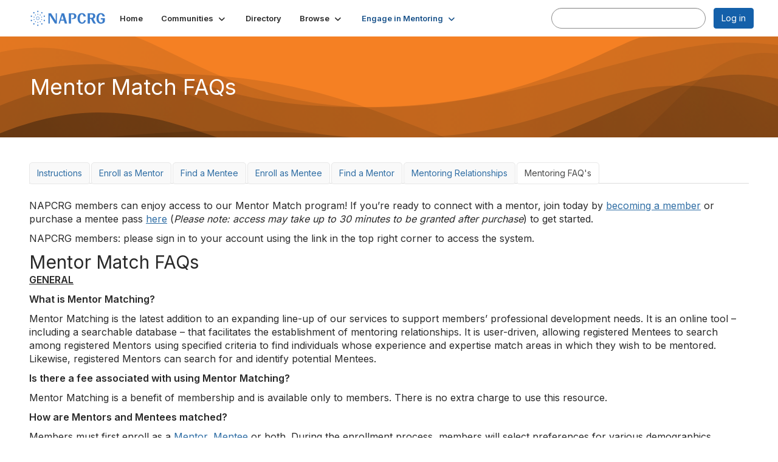

--- FILE ---
content_type: text/html; charset=utf-8
request_url: https://connect.napcrg.org/mentoring/mentor-faq
body_size: 29925
content:


<!DOCTYPE html>
<html lang="en">
<head id="Head1"><meta name="viewport" content="width=device-width, initial-scale=1.0" /><meta http-equiv="X-UA-Compatible" content="IE=edge" /><title>
	Mentor Match FAQs - NAPCRG Connect
</title><meta name='audience' content='ALL' /><meta name='rating' content='General' /><meta name='distribution' content='Global, Worldwide' /><meta name='copyright' content='Higher Logic, LLC' /><meta name='content-language' content='EN' /><meta name='referrer' content='strict-origin-when-cross-origin' /><link rel='SHORTCUT ICON' href='https://higherlogicdownload.s3.amazonaws.com/NAPCRG/f456904e-4941-40da-9451-c9aeb3bcbf47/UploadedImages/favicon2019.png' type='image/png' /><link type='text/css' rel='stylesheet' href='https://fonts.googleapis.com/css2?family=Inter:wght@300;400;600;800'/><link type="text/css" rel="stylesheet" href="https://d3uf7shreuzboy.cloudfront.net/WebRoot/stable/Ribbit/Ribbit~main.bundle.47bbf7d39590ecc4cc03.hash.css"/><link href='https://d2x5ku95bkycr3.cloudfront.net/HigherLogic/Font-Awesome/7.1.0-pro/css/all.min.css' type='text/css' rel='stylesheet' /><link rel="stylesheet" href="https://cdnjs.cloudflare.com/ajax/libs/prism/1.24.1/themes/prism.min.css" integrity="sha512-tN7Ec6zAFaVSG3TpNAKtk4DOHNpSwKHxxrsiw4GHKESGPs5njn/0sMCUMl2svV4wo4BK/rCP7juYz+zx+l6oeQ==" crossorigin="anonymous" referrerpolicy="no-referrer" /><link href='https://d2x5ku95bkycr3.cloudfront.net/HigherLogic/bootstrap/3.4.1/css/bootstrap.min.css' rel='stylesheet' /><link type='text/css' rel='stylesheet' href='https://d3uf7shreuzboy.cloudfront.net/WebRoot/stable/Desktop/Bundles/Desktop_bundle.min.339fbc5a533c58b3fed8d31bf771f1b7fc5ebc6d.hash.css'/><link href='https://d2x5ku95bkycr3.cloudfront.net/HigherLogic/jquery/jquery-ui-1.13.3.min.css' type='text/css' rel='stylesheet' /><link href='https://d132x6oi8ychic.cloudfront.net/higherlogic/microsite/generatecss/ae024187-b7c5-4130-abca-22f95b4d81aa/7c840ce1-e625-4009-a285-3e7a2ab53d46/639035660182500000/34' type='text/css' rel='stylesheet' /><script type='text/javascript' src='https://d2x5ku95bkycr3.cloudfront.net/HigherLogic/JavaScript/promise-fetch-polyfill.js'></script><script type='text/javascript' src='https://d2x5ku95bkycr3.cloudfront.net/HigherLogic/JavaScript/systemjs/3.1.6/system.min.js'></script><script type='systemjs-importmap' src='/HigherLogic/JavaScript/importmapping-cdn.json?639049728761690611'></script><script type='text/javascript' src='https://d2x5ku95bkycr3.cloudfront.net/HigherLogic/jquery/jquery-3.7.1.min.js'></script><script src='https://d2x5ku95bkycr3.cloudfront.net/HigherLogic/jquery/jquery-migrate-3.5.2.min.js'></script><script type='text/javascript' src='https://d2x5ku95bkycr3.cloudfront.net/HigherLogic/jquery/jquery-ui-1.13.3.min.js'></script>
                <script>
                    window.i18nConfig = {
                        initialLanguage: 'en',
                        i18nPaths: {"i18n/js-en.json":"https://d3uf7shreuzboy.cloudfront.net/WebRoot/stable/i18n/js-en.8e6ae1fa.json","i18n/js-es.json":"https://d3uf7shreuzboy.cloudfront.net/WebRoot/stable/i18n/js-es.5d1b99dc.json","i18n/js-fr.json":"https://d3uf7shreuzboy.cloudfront.net/WebRoot/stable/i18n/js-fr.82c96ebd.json","i18n/react-en.json":"https://d3uf7shreuzboy.cloudfront.net/WebRoot/stable/i18n/react-en.e08fef57.json","i18n/react-es.json":"https://d3uf7shreuzboy.cloudfront.net/WebRoot/stable/i18n/react-es.3cde489d.json","i18n/react-fr.json":"https://d3uf7shreuzboy.cloudfront.net/WebRoot/stable/i18n/react-fr.3042e06c.json"}
                    };
                </script><script src='https://d3uf7shreuzboy.cloudfront.net/WebRoot/stable/i18n/index.4feee858.js'></script><script src='https://d2x5ku95bkycr3.cloudfront.net/HigherLogic/bootstrap/3.4.1/js/bootstrap.min.js'></script><script src='https://d3uf7shreuzboy.cloudfront.net/WebRoot/stable/Ribbit/Ribbit~main.bundle.d123a1134e3a0801db9f.hash.js'></script><script type='text/javascript'>var higherlogic_crestApi_origin = 'https://api.connectedcommunity.org'</script><script type='text/javascript' src='/HigherLogic/CORS/easyXDM/easyXDM.Min.js'></script><script src="https://cdnjs.cloudflare.com/ajax/libs/prism/1.24.1/prism.min.js" integrity="sha512-axJX7DJduStuBB8ePC8ryGzacZPr3rdLaIDZitiEgWWk2gsXxEFlm4UW0iNzj2h3wp5mOylgHAzBzM4nRSvTZA==" crossorigin="anonymous" referrerpolicy="no-referrer"></script><script src="https://cdnjs.cloudflare.com/ajax/libs/prism/1.24.1/plugins/autoloader/prism-autoloader.min.js" integrity="sha512-xCfKr8zIONbip3Q1XG/u5x40hoJ0/DtP1bxyMEi0GWzUFoUffE+Dfw1Br8j55RRt9qG7bGKsh+4tSb1CvFHPSA==" crossorigin="anonymous" referrerpolicy="no-referrer"></script><script type='text/javascript' src='https://d3uf7shreuzboy.cloudfront.net/WebRoot/stable/Desktop/Bundles/Desktop_bundle.min.e5bfc8151331c30e036d8a88d12ea5363c3e2a03.hash.js'></script><script>window.CDN_PATH = 'https://d3uf7shreuzboy.cloudfront.net'</script><script>var filestackUrl = 'https://static.filestackapi.com/filestack-js/3.28.0/filestack.min.js'; var filestackUrlIE11 = 'https://d2x5ku95bkycr3.cloudfront.net/HigherLogic/JavaScript/filestack.ie11.min.js';</script></head>
<body class="bodyBackground ribbit mentormatchfaqs interior  ">
	
	
    
    

	
	

	<div id="MembershipWebsiteAlertContainer" class="row">
	
		<span id="MembershipExpirationReminder_feeafaee5a2c45b69f037628b438f8e1"></span>

<script>
    (function () {
        var renderBBL = function () {
            window.renderReactDynamic(['WebsiteAlert', 'MembershipExpirationReminder_feeafaee5a2c45b69f037628b438f8e1', {
                alertClass: '',
                linkText: '',
                linkUrl: '',
                text: '',
                isInAuxMenu: 'True',
                showLink: false,
                visible: false
            }]);
        };

        if (window.renderReactDynamic) {
            renderBBL();
        } else {
            window.addEventListener('DOMContentLoaded', renderBBL);
        }
    })()
</script>

    
</div>

	<div id="MPOuterMost" class="container  full ">
		<form method="post" action="./mentor-faq" onsubmit="javascript:return WebForm_OnSubmit();" id="MasterPageForm" class="form">
<div class="aspNetHidden">
<input type="hidden" name="ScriptManager1_TSM" id="ScriptManager1_TSM" value="" />
<input type="hidden" name="StyleSheetManager1_TSSM" id="StyleSheetManager1_TSSM" value="" />
<input type="hidden" name="__EVENTTARGET" id="__EVENTTARGET" value="" />
<input type="hidden" name="__EVENTARGUMENT" id="__EVENTARGUMENT" value="" />
<input type="hidden" name="__VIEWSTATE" id="__VIEWSTATE" value="CfDJ8JEeYMBcyppAjyU+qyW/thSQkS2uqsBRxR9jYkg7uPgHvVhs7ewHHzxHDt44UjJEIyAk/2kmGI5Cvs2jmzgkbQZcmJHrRpqyhCXsXVrB8+2QhUEQnGRmKz0tKEXkVpzh72RSVKEwGYzKY7LLSqlYNbXv2W1z77ZdlipJXq6hhiYQb76K6pl/4aPahwpXV2Yp+Xl7xyy+zTa1wSn1R0cWXc9UX/FuXEfGD75xNPXTzwAkjrtjtQ6uHUbMKJ8qt19G4Z0Szdeto5JrGj7WPs5mWX6dVwgEAY2YddDWbE03hvCSeUfo7MDs0TyVgi0KCbx7SbPx0HiGFZNAyyYxPY+gmlC3GSZI9VFtbSP5VSFSQzhFMmmV+kBH5p1YAQxXBtCvyWDBZS8efxRZ1HYTDMuAfPz/tJ24v1a5A5iBJpLCdK2i+pTiod5ie92+99EFTfcIgCtIrZp+IumbJ8xO+BanRfiDWUGsOLmr+g9QjKu/eBabQvGtQzBL4uzRsZ46Q7zVcBKtf+8J32tks+PmLn14oMWcA/Gd1TgP2Be9DN7xaLTozUfL5vB8jSrtQFoyyNRRF/09p1J0eE0qq1RYZ45ZAnx2rGqkVFmTQHI62kWlMAJa8udAXrrScvcQriOxayBFUIpY0cOeKAhmD6Yz05e/+x3pMGCMlBpowAFzSrSJIvfb/f75CArnefNtyC1ZPAaRtRAnn1vV2qXWkvkDkTmwj9w0y67Q290dmkaWtr+AoZxGT182OVTZ0cptrVf44t/W2w9T4X3f5m5CL2oysuv+EXceUtMyWumiWzhLYftIbwSxkvK2UglE7mq7QLoKAlRFxRPV9i6DhZnEA+5xNdLYkkDodyHJfxaUfga7LFRrPxOAENk3zdnZykJ2uIv/TGtGtcHdXXOxIqNllAivLCrxBVD/91UbD0SmsLg0tdA0X3aBmhNDJfHCZy/pId3cQGjj4pq3aQVO30WcnigUhB81xbebrK+63c0qkWagRe9m0fwRGKBtPvxKtT2FFpc2rW3ldJ4P7DtnBtd6aKk2A2EA1YYQLIHaEDwnln26aQlKWVqwJPhjqOd0F4rnH3SRFnjzVvE1F2lTpPRtUr3k+9N5RiSPWe9L2l/hL0ufO3W9F4F0E4DCOszDD8e4htUOKuYTToL5SWgQK9MDMEyUj6l6EUZKH9SoiaTGeUU7A/pvm0sBoAE30dkBPgDuoZT99YNzctZIjmdKHLlYoMbzhM2HMWxcNhevQ9FXOkK0XwzgzSD8D4Yni6e9Rx72fvka2aDZqARRasDiDUpAjkYPmpmtSqcHVnavw+mEkDA9uYlffEls0cVjVqCr5mjoyFmwK7lOSvDH8VsNi/+Nd1Lcc9vtloh7Nz1NU9vUeiJ2Br7x1pIoUdYpOQh+TKMK8cFbwcwQ08uuwvlmHqFH/Uoz380fbvCwYAfY35hU9N6lc9HQ+XYcsWKG9JkS2v1LFj4fsgg4EZLeQEOt9okORLz4IuXs2VXGt084R21FTJ9nAbYZSgeRViv3mdpxaFxTjs3ZtjY4pjQEr9Ud91foMuWd7mqnMs7thEz21hYHj/yNH+oHUdOJ4L1yGaMq0yiDUqpIQhiB5O4B6PoNovPQ54k6p5EkOisEwF5ZWTpfpPF7oODvSvR1WMOV2bxGGiD/3c/YiunVPtJS/+71M8rVDAlTuMp+Nf87ANlDJGdycAuyD/HvQJ1jCUwa+BVmc/QG99U8TrGe02Ab+pCqrvBUPxSvLpW29ekm9WRY+beQUYhMcgm2y6DTh1zxsPBe249s8EGwXlcfyXI4nl+uHH9BjvGvSJaNCF3OcI0t1AnbVno47bYYOLYnAJuhFBZDBpWFqpDu86Wsa/r+jbypkZOPf5ncPgJJ5ngsC8EZbGUSHocTpwqzr5uC7Sg9Bz1Ps+rJNLpvbJIOInzvWS91F2EJKyQjZTRhK8lXvcinsTdJBUeXM7bGQZJPxamgVVG0GFSHTJgnd0H6T4bm26a9FZXBdywgNXO3bUMIJz3h6p19bWqky/SjcEWNI0Q1yxvWh0m/00vkYQaQvpZt4X3cFdGaUO8qW68s6wW0k1JqUbqO2m3KSa/nQSeo5kc6GxBJtFSX/LEccKbPa/AG5+HcX1UvPTTF6SdnJUIZWekz+QcFjeRz4X53Tt5qvOAkVyYbAPqZCsZntcZ0ZHJFnaxbWS8ES0+lVtjUjLyImHhvTsSaKqaZZMI0MkfsjCakV6yoxvGaZkcEVPIyJgNOmxk3U7IlQJbUjKG4bd/bJHvyyrXVfM281KEd+EdwtGMsBtq0Sw3sezH3mmWKU6CqWHtdpwRU6wp0Jh00ukfQQ6g6D3QRZUTwURwgEhyXma4eVHfWedzgZjYGmYUtLSFhzeyd8w/PaEbHNJND8hCPAXUbq4+nVKz5172iQAxqs23LQmKAp/fvwpI8cBHP/2ocGMgWxANP1ElSsY8I5Zx3Tpdjy3iG77M+RDbKIxt8ov1FWwClA0Ro0MLtFjO/MtJuh4GsGcZ+SOp8KXFzy1Mcw/13RWwkVvgPpDqtoTz/Q8FL2fB+Sm0o+69/JKQRYyZE4XCDq7rvlOI0KxvfZoBbgW/3B7QIWi9BoaVAJFVz8jkSXXKRa2/jy+0hEoDsmco/mIRLCQYmYWNXRybXRNFWx9L4y9JPt9fwjZkut3BWqCprezGu/cxYWWLEFMEEBSsEzaykbf7cK1RyFcLSc5N4OWX4qX8zSwRKSuLNIp6fyVgssD2IRIgai83Tt5M7dWLaooFgvaVq8hKt+MDeMxcC999234FsnRZHo4Q481tIN5tQ/CGwzyjdoyo+IYsh01pKQqPcYg7W0d5fhpNbLb2PQN6jTaywLGIdLlnyirM5PGyg2/JUx6SMtKmcudp+YeLQCqMv9yUWHqA668enX/lTdrkaQt3AgSDGtfdJrf+KubtnZXESCBwDBhoB81Me9Bp58v/6eZ2WZIHAFITlGiEwDEG1hR5czOKfooeHZnT8Isc/y47tGpn4jSunSu89ux93s4kLCiYMkdbkrusmUFzAMEBd0ubYNqQVsoU6AiRKqP2yfkdwzrBGSpbodIoro4x9t14egZiRRVIg9P6xbtQDnELwrjATLWsuIhWYYeiLXND4CWTheR33mWkhVMIhB07/10Ov+p1lh+4gXCbGyR4s8onUfndC3Mc27zz0zCiCh+Ykb1gi9mA3BHNN4NSFJZl7pjFj+niFHen6mx68boowgAOzr+dGjKg4jKDumqfVg4kKtpiZR+Bj9+63QS79em+QK8+uDVhi1TZ+VgOiDCQdRclo07MyFl2raLIk+KXjmc2xiFmazpWySfuWZG0h/rEZUoFlSpXBQ6VyEcIP4Qu1gk2k0HVKC9Iqp2shjAZryKU3l2mjiQ1MuXv2ZocS/g5xmVOq21pc+KSxqRgVl9NhcqUY3g3CmXqPu6915rA1H6P/[base64]/7V4bBrVnPv2SaVMjFJH2DikkpACMdq7S7X4Lv5XAZCrro7XK51rhmvAqpw9ek2gvEMFxzfj90LgqFoJUpODYohzRi9r6KaMabxptDhf5ucHjsrJsuzukvXPHeXtJmYB6GyfnX6/A8r73YNdziBx7XLZNdB3Ya0xUBELoWaixAYyhXJKoM9PJwVLEAEpWmrtmWWhgR8RFlYsKgnB8rzoOyrPCPF58J9i8G79BHXGZqVDkf9TrOe0W+S9TD9pZgEqUP0WZdfeyF9iFrX+KXJauHHNXJQHNzgP+GSST/Xd5lSkYhBejcdPD0ZJdGagdHQWRB5Sf7NIfAtAldwr+USLr0/CE7e9Vx1RRYWhy3ldQW1l8SiqvNRHbFQkgT13+Svn668Bmbo8U8QHL/7yoiXm2k8RjWctHeadFCy5mkceWoGF7dNSQbn6ob+NOX2BS9Tv3yMxu2qq4/KvPXcJSXKuxu1448rdgEmOJeQHnH1b9mvPVaTScBqmLVvr+zRjAh3NTM7UUGcvswjUuiSfTyq/epEr1D+tqRIOkif24zAV7nEFNU0iKlPHs78WQsbE5Cq3VIdlIFfZ2WDH0XtB2nhuIjkEtRSeVUEvK7J0VPOCtBAxjR6+RezXNWJo33/dpXQ3BO/dbWNsv29FYoFDIkAyJV5ttAumGixp1OC+zelSzpGdcPe6veTLgCnDYRBQkND0UMKc0pzAMcwCBsKnnuazYPzgJwBsaFKVR6wfgA8+wACyD1Dge/7iZ7HaDkG9Q98Jpo+PoYFjxUg+HLnpVh8LVxzHYJ/0myTmkvWB2FkHXQCD2TF4ElFakj94R9M6wWo//KI9a/1h2V4MDmfyn+8q6kA84IAifqgehcyKl9SuNrFCpbXOtx85mYT+P0dErQ929a79885iZoeT/SV/34Sfj1eQ4rI5QE8/VOQIF9yPin9c/aTH27a2q6xtDFmjGu+a4gZDP45+gY904DOnr4ewfOJDedek0nav+pjr+vEScO82mgRdTcUqBjOj2VxxTEIKzWugFwRJiTiqii8AE/eLJgiVFDHB3prVU/M7ZNX3CWc30Y03tTv5zRcl/ZhW8iZaC0ev3fQfLgRvYn8Sy7Fb/EA8mxSSC89zRbHBrEQRcc9Wglcif6j4ByYar40wek7QeB7r4XEjiKj/8WeWnVwblYjMiTC5a4KSaaKfNk7GIzAkozaqYAHfP56Hu+PUD+BEAly6B5DfWW53kKJOtnD+av0mhEmcswYTFjzS02dNOJW8QlVKzo8eW1Y7ThME3tBrVd3+vBe9/eIJAcD+Q+dO2DVxxjiy6H/HhdF75mNfmZEkQi6vIzL+HmijK6rqgxIrn5tS2V7R6eV78fu5XtM4Nff+asglYbHfcXjFjKLVOI6wRumuLBUjzpibmhXM6eqHDseqFuAGlhJYH6eJKlkIa0/L8ibFLskPJ5ncRP/YTa6ZSUzju97572QLqs3voktTA+OxKwBp1ynnoGftdA3P+qr2vGYtwYST00hxABDztsiTyW25QFZKocT7Hyox1nM6BWzhEzf5akfJRXfWsnJBAEnsKb2YzBK0pYcgaZonfWBihuatEbnhDlfYYmrPWVIasT4B6pPsPDgiDv8TTq80xDy0Z4foTB/clSc0b11Esa4v0S9gq8L6sqjoE3RInvZIBuHQpYQtLFYGO4RD+d6oaIF1gXtw7j5Y5Q5JogP9YOOIwqLOdpyXsmE/aJhINvwnGM9JzK4rF5UGhgM14LYfYpJ4oJVPYSBEcXYPg0g7iALedP3OVl3goO0E5loa4OvMZ8lswSoyDgIaOcRI4NJEiI3/gH6jO40TJhzg67oVMi+JmRNzAnzJj0LnZzUhq9KpepxMU4yXNCSzB6R+TKUqnQT/4DBZGlKTOxYV0C7JIChxBhXbjGUs75pbfaKYnbbgrwV3zIc12SRQ8zquZZQgchd9IHzm+/k9onC7MYCXKsiKZBx6W32EIUhxXKGC1Ea5+9L/fmaUmMUqREUnSbHI6+XaRtQXxNn6K0nEsRnXVCDuFQqtsTVYmNvGDbqir5ruLsCut5l0rrgXcrcZ/rZY4IEatx2Zl86lmJ9V/japLmYlEvwg7w4VrW/LNFk0Ad6kSJFbOEC0JjA7brsgc5exe5qrCG08yBm3pyiz7ilqxMMPzjU/EPX1hRDh8DEXcilZHMVSKgQ5T8WwvUWWPvbkZM3LCyc84+iU30hbyFvkcFzIeb/wPRPd4XMu+nECqKVyRC75G3GzP9ZLN1UzJlFwtu64TZpqb8qwI7TVudaMDQq1xQHg/6xDK+f3SWtCbn5CIbV2xj3PNR8huAqB6pratp09LBk+VOvh04vPF9YH8cRXEN60PCYsZ4ckZ4OMvYCR5H4kKZkpFY3+8u4640jToz4Wc8rtWz9nkLMIH7Xymb8BV9mhFd5t3Zz+n66+z81/[base64]/U65YcCBZoTa6kX1/XQDassnLQg/D1IotYMNHZohFX6Kj9CpJxdRY5RBuHykBMcGeGSP6eZDaAi3JF9uXkNNDTzAxXIYNq5m20J6PIdLHgb0VKTQz/UI/RhOlEghhzW8Qe7g612TZ29LG5b9/bKKJ63U0MZjgEzaYi+XlBgQXKWJX6dXiQBeyhAMGOyz+TolNxbNFBCu247JDFgIoPSanp4+u2cUDBQGUaikXHzAS87F1uJDMEH4ivRPwuJb3pCSfGdeLJ5N5SxiYhm32VC6wXn0nQHLih6k1Tcc0fIALno1dMQr0JuF8iZiYLECVKyJrPfJOf/eGIP2Vg5rj6wXBUtzzFSwNsyXTSMCSpHwhXz0uufmMkojsZhN35hQode81wc7Fk8tJLXHCcdV/DkEIrj4uABeGxPnNxO3PvQSqGRuNF/q4LAAsgSzjON5TKIbbTbEy3lJe12Ws+V5s37fbcnD6Jjf3Yj/[base64]/59oo5whZMtg25BSKlqcefsKwO4dpL+51buQP028okuZCRbNF/nSiSAkTRvR+yrYXaI6lXTEj0d9+jUcamF9CVVL8Z1+2GbmQR+s7NnkqG1ZQcl4Iv2LPIZaZ5wrzjhuCkrGpkmPvjKEA9nVSa/6tqPasZPo6Pe1QrNikKgeupq+WlgZsnwb5MxLhhWRSr4ceEdgN1NkPCwy7c/AljG+ALR7wizlveLH5Uw4aFtsUEdFaqZw0/2scUjLaeWKR3OUBCVSv4jdZwIna9mAobnBVoOD1h9LjG9dBS9rhZzW0wbZT1/6voGJzWcFI94lKcNes89kzTTfmGYO4+nR+i95ljFZ4TIX2ogk2ZYQ2CoSY0jd+slXA7y2+S3+l3JW7q+oEEFAM7MZ1AjU9ShkGAqdeCwVcdR7lqShM9m2cUKa/7tNqgZdryyOFJIC9qiv7VhOvcoo4gU9ruElOjq0qlgnJtVyN49uTJqywp2OmudqenQKhXPz7+4wHK7UTmaBmEEb92iO6mwaCFdWJ5hZk8bysEEIzTDtTyX5N+1x+7JYCueYZJs93Hbstb8k0TeX2DqkPuubPVmix3Q7QpLOp3tG8ewH6w/9YpKHjhrhoJnPf3aUmo8hYgsryUOAX3SG54rB7aUWoFkG+S/5E4xLvjaky8Z49zsdKC4fA3IGAgYxT/8JI6EEPSGHd+5byrLkIeauR8kqPpuJyDkD0ReKzw3uZTvmkh+LpiZ6HE/3AkB+4NTgSyjN+B7Ulq+jZmbMTH9/G7n2EQT3xWDO/ykAScOpwPeBaWYkLRF+qBdh0ksaNMtbgijQLZapcXGUx1HiWwrKKwg6Ypjhm/5LkvIRiGP0ShqRfNUexR7yMz5bsxrK9wyffQ0xVoiNOmGHVxh6/wUwnu9N94QX3aRoFOBfMooa/auO/AzwyborDG+sadNPFneSsMvCdEJDzJCiE7WQKJl0UUjHE7jGpVFPlP1obNjkf6UJG2AmJN5eTNUokWdGekFb9HIRt9QlV4hrX6XFT5BGMZE6lZOnVs86zSfHWfvgmyL/uoe1bsY4LaoBP7ndLhQ34GvMUuoHI6SFHeULBR4TYwXixlgAJuFIUXVB/H17YcUCiKngZB1BiaBeXmv6qvfz8O4rp7ksn/k6Da/lUCmTSpVit5qspXhj7UNiVKMsNAvFDsbgRLa2zQTTtRHMn/hfJpJKebXtTJlqIngtvW5CgQlr9+yov5Ui81jQLbeVW/zvSTet/v2N11G5Tp8aYIGCKOBczLG1iELxT448s84H9zLWWKseUiZOGZoiy1G4bckshTvrFfDGCohZgcwros56ZQfbuu8Ip/zlfKTwuDnmv67N5yQwu7F8jDwQtTg7JHMV6G2wZpfTKeCJCLNsJgv0QoAQBEcbXJX8o1ebY/AId0/2ViHr9weUxmTrpUHg1JMCBW0ZKZ5Yv8oM2sPCA4Z2N9XiPjNqsFt/bkTbw/bj2/34mAIWtvDa8Jop+t6+ayYk1L9yyk6t7NXeIBtt0dusG78ymIuo430DK5q4MEBf+wVFi2ZpjvoqGmGVe0XFIu/x6Vetup8p+lBRrDu3ehlOrv1DjghGXFUSFuHlS+sbKMNpsoFyBVcLwm1pQguq9yRA04ffj5NvZ6erNHuvIR2ODV4vGpXsaKRIMViSRKY//dDcvUduhPrMTKH6jHb2qVINNhMcOWa0p0qCgj6VcCvahf5vEU3NM8mAbG6/teDwVD7FjFRJb6RlVXatiTVyHkrA06aSRvv3BdWX4rbW69V4Vo1rajOT1qKZYD/x9C/Nlg+O+zZcv1SD1EHWfJdBLqSxbfXMLoSPbgIQuxEeq8NI2bbNiap4iFEjpv7H/kIjd7PdSZ2hwJGC+Rq5wrfK1atXMe2yMaAq1SeAF/mycvtkPKV6omsSsY3KfBGfWcr73IajjtMb6/nnRenNaMsXMFzbrXMLiTWBZDwdy8s68qX4i+FdEOPUbXWc5lRk/9OaNaDPtyuSsIdFAJOuK0f6qjHp2TbHhROOZ/FH1Ish4BjFKfKIhvUEdK5b8+2LG6AvPEEkiRBUAOVzpqeuxQ3VHOpQtV9Ncno7T26tJvqNwrecR/Ot4XpQac4ikoRKqZPsSfP+wDIFZN2U9uxOaSTiOgPk7JRfraNJrMBqyCiYKFFtGGgJBkSyqdvpM1bhQuJCWM7c78G9bZ6BSzPkAHkKdtXMsz5nCw/KSSIPvOuaiuFNDAFGDosrwQGoP/9jvStPCbMSxgFqNCGEbrTccRUyZgMzvzeFUT7dlRO1FnetOVr6DFoUXNZMwMMoheWYFfBAnEh9ckLP56h269uydHnnbfjAYzhUtE+bGh2RLKMI7/+CklTNKpTRBfHQsihrc6HdxoR8ghEGrH9VP+x0YgUXVZk7yRft9p4GqYPASx9pZW0YeW62zsPh63tW2s7Krss8w7CuFuIj7QiAXMlg8JGEMsWn1k2VtembGdT8Jx2W7QwjzCos1frEGPJ2fB0ONyBenMgZrSoxIJQv/mu0Ks+NGTWO9WjlUfOksNh1evPCglVsjQAOpqO7X7nIhQ6XMNQNKGif3TaiaC7QUsvQbV+Cq+mLmQY0MtULIy7QJ9qW98HBxXa/L6wNHAkmpzZI5snqcjMlsGQuCUJU/eWkRJrvOk+2Ch18XysqBPOWEPMEnto8+uU7LBRl0NTXUvmm/edjm22R6UD7rdP+NrFEzcP6mYURb+StJW4aC3JI/8hPe3aBfwIf87VKpsSYTdzl7f2SPK5CtP7bVJwLCBpdta3SNL1+HY4ojb3YNquCwqonvrEd/D25CeH45oiLoiL2Moj8xib3a0DqkiE8Q3oFt9G4v2FJLRjR9dzmechbUWBF1BamLtKT5Ce4IS/5ZUGpXoybuziusXKRjJQtA7NlW1jy/Gm5cqWsnwMNgEidF1HPPfI/RyZ0U8njErpIvjPOsiBlBZ4EpRIa8xs23r9w4M20K2/j41P4eDjUeRhFii76Pt5cr8M/vxMZzOdllbB3gK2Nnw+TaalT7R6Ve+7am08D741rfWZrhw4DkhAYHDws1nPSvXz+ktzn8Ad2GR10z7+W5Zf+EHX8JftPU+dqFf9pN/j43A7bg9/SsJ/J2Lh0pXMEc8VqYYl5Wmw/xZ+gNBZdd4GG32Rq/2e+/d1Fwtx/ceaAqLUpP4oTk/IuSkAbREcPRdbnv7lgrGDmIEbqgTxWfXT5DvBOxGRFp7vIDUBlCvy6Y14AJX2GNulf0vrpwrmSFb+tq5fBCBL51bVVJ6l4w+XWwLbvJCE3WfcODS8mu+AtL+5rwAk2dmlYZCS/a9EWRm2Ht1pLdrbZTeVg2SLciiFSgEH7cO12CKEtVXnxACK8FZ7/XCtefTDDOVPhVTvoDzGpuwUFuvyh6FuaXQ35M/JtHOBDMX/rfzEeb2YqGM3n1GbCyto2CgguK7m5NBm1hX60qBMkrbpFZA0ZjlcIQVtO6IbXeBSdwvUNd7xxY39B1tqud+iwcNN4M1H+6Kg71YKjWqSHVsu2lj/72ZHvwfyRfMzGz7j1vzoNk56DiYnb6wQwiCg65o/lW+tTLUmMd+O/NqBXL+k6gDWoz0WgKW/5ADcDFFHk22V/5tcDwCYQJkPuV1vBrCkveslvoKGVz37i+0lMaOjduLIFthIW3JNDHbGW69h1u+CodZAP7tp73J4xJk9bgjVG5ZSg9urz4Y3YleDCG+1eeQbdQ99P+CmqomySRaJzPD97M9ILif1cQYcuyywbQ8JeGH5g2D63UgjUGNU7pkHqfPmaoyC2Ba/gx3dUL2xj46FEchtuAGaNkcjqLfsm48XJCk0ZzJWbloNZTVS4szVUzYImUq722NQ6BPNdNp4ItTn3Z5P4T6wknB/xprpgD3VLqnz3GbNv18fCxV5/iAdtz5y5vJWiJGeBsu/HNIO3ESThMrkR1VSnItRzQkWwxMDm8pPR+SYqz0eHWhjw/hU1WNFsoV0fVmAlsANjfldNE+aFaaBkYUg5pf9h1pLmM2ibXNOfg/AmPKf9db5/rJsH2ULN0Fqrp7e+1N3vbZXL9OR6/eGg/dyhKXF/klxs6cFOSER+n9WaZbT74U/m+0jcIWoMOt1UUnFEz2dvdLrCP4Sqft3lJyUY7aX78DOB9c81x3wAe6la4m2htBDv4HqkJNK+jc7HmQpteVvSMgY9wreeovUTVFqsUNzNAWihjuoVYEyXuJl318QmChF63fWzj800pC230tNoc/frUrCwipHmHPLDC5qINHe6EQSC7sR7SgSZdh8AWBFKA/[base64]/JSjtKwlgBEPbUJ9OJis+nS00WLZDjJqSl9UuSuMkS5WC4COYaGghbKgxy4lZf+hwznKahXjJiCKBSkeMpDLLHM0fAD4mRkEJCOlfmkUQ2MIKceirxgd+WDsIOLw5jAYN7QwYX5/79ff9QyBv8M++m9Dl/[base64]/UvtN66RDAw0rE94BfGCguJ7ebIIERei5fSQN+nJp77dR9fPm5OvJBn7gG+nbfX3RRA2rkdDKIuVbDlf+cQj6rCUQ+C3Ya2v2VqFcRjihhz5BWGnR/kbHHCHNfhbfV25wxVZ2MvTvy3hUmIhBV0nh4z58MX0A53w/SPjejgxucAU+Wm8MHFJK6ZsVM4fDkkK2h1k6aLPeputp8qxZd8wbVuzsx4KOKkTYVmsn3cDNFHiI0DACMYsCAhhu3ZmgsFr9MvM/ZtDGCJL9sZLXUyC0J8EtLHIdT8UNFaoGdl9HyQaG682jnUAlE/FM7siZDj9oWkuSbnTFqKcrCpVsErwhz9/GtGMd0E+GxNnH/x28TeVFEbc7fguCROysMkW/hjB7SEAeXt7xd8ueA94/sZXT88g6CQ5ZQb5QiXfBvAXdGGvtosH8Zek/J8p3FmmoLok+irCV0tC/OsMnij05Cs8y8g45eQ6/[base64]/gSPsYpiB5uAeq9uFak7OTC2/i5DOnUDP5RZYrwviEcVtc/SwuDbkCLJafpNmfNK2usG5bGqQgP/YD46HLBbUuPGGTgZPfW/IE5He5RMj7I2gW9sebEQ39xBdgngxAKDrHT8sZ9lcGCtoydBOuHJ8bah2GAy6jDflesZvzY8WjTzUxuDDOYh05HGHI+knTBOgL3a/SRnZcWx16SEwFW814KaRNm60iyEiBwIT7H6/aX5qPRj2wj59q/tBVPUlRqU1fih2dSBVV6fFDvwNPmjYtAkNVcFOgAb1WOIVCdebHi0g0QeOQQDWDfdrxiAeHWYloNuK0f6rbPGP/PphizbLEpCkfbIbCym8qqA1ezuM40zuFBQzm90d/BuUvM5En7GrF2NNngWPU0+y7r/VbFAk+7vchjaoa73dpMh/FmVkJlQ/[base64]/fzwFHEjSpOlH4pPiTWg4iMJcQiLdt1vzGu/dgz3i/fa2hn/faAFsuRgVT0EfquZV6JCd1CFliVFMMGmg3KXUW+TdXoJktyoGIlwCdMRWJHe1Mcs40wdwLAVWWi8VjcKIXki6xTJC3PkA7jQpjqYWdUC6C9R3tJuWIilt7UQ+QySRmDMtBXaeQ2Qh7eZ2PUS3RK0i2u513TfsNotxn3Pv361/UchFd28ZKYWSzo9vQFzAePx5H+BLxbsnhaHos/mkylHb0d1s2ZLCmO6D2J5UNoAqvYiyEDv5Xm0vZRmT7itCtmow9DG9sMVK9hSenDBMvqmGFrSJoRCEaWcd9cPYelfvRwN/DE5vy2WZWPUarXOxe2HDuVlVgDqSC2WfPqWBRtJ38n12LiPN6GkLEAUHzh6E8hC1G7ETkbAN8Phf8uZpKDPQSZ//Behqp12eWRH9ICLJctsM3uLdjAkb9NuwTUcEdE2/JrgiX9y2cyxQ02l08Wi04m8/NRBGwfDq9dUWi9ShYzYXOoFQKWtixnhS5HwV2vb7Pk2bhJ1ogocYCtyXUSpy37M0EOeF1LFJ3WhIILeBgFCr+6OSNwRQc96RJBDMVVpc/UXdkGvVib9qSBp3+b1FNZUTvmelAvOkSMhi2rUM6rUCHRXxRMGulguarUZ2CVuAtBY0K8nrVzAIiHXMgNHqz/5ek6c7OiNOtRjKkhs4HUZ02LsZqo4ah2JirgH1j4uAurIdvemIStAzUcEOaijBomUW0nRp/II/Yg5X0WAusPpgbh5rVASKb5GVKnGp+v/8E2s6RCPgPE3Bg3yI87kdz4t2BmOkfWlxtFqXPVQ1cNowCDZLeBpwmhgurzLIMlVQUxBBaDfZnppC9S+aGEvRGbjgnfwCbtopkur3pRfkxGTYnYDjHeALi7l/L/ux7JBKjeRsgBtFR7dyZkidH8tHz6k+xHSra2eTBa5/x8bl2Qdqsqt75HRtq4A04WMSfIXhlQtdTnh8NfI0z7y2DTkazppkyPaPBkquoJhYDs8gy3IoChYjKeQ1dzt2l6lqqgcl0ajyqRchWNBJifF0ut3mI7qGP/L0mmtZV/TOaCvQH6ls1Zh17F+GODG8Zv0UnrM4eA9KM8ShZ/[base64]/dYmd5hzme0DfO8rJ3SUkafEJNmkMh5uj7Q+qqUAGnCZmGiAouG+7pqV/dVphm3yaurRB6tKr3Kemn5bHr5qqbSjECxDdt/ntF0ARZT3BhTT5G7ExqdnJuuqta55JPVG38Hp2wiQzNv5WUNf7dRwU0gOieSH0m4RBaeA6QAS5/+krAbHt3e8iuJ1O1peSYHlVcrx8lkocuac6zcSwfgfswhZdSBOjErjZ+MsS2LUKnn4+hgzN/bcahUb9LxnXAY11kvf/6lLw73uDB1tXeRKhryeqa/FpLk6i639L76kfffj7Yv0ji8db3KexO3Ksmb8jihdY7E4IuTC4aBOjoqXSiNbh75N0dJ92mtCSQDm3+TOm/0va5wDAHR+1LAzqwpaIacc4p9kl1vXJIfVaXkm8bn+x3l7M0VAOZreBueHb7MOk9EWOT/bQp9gmroc+SfQteUbvi1/rR2WADMuewEAn2hdXPG4zvfWScgri/qtNGYQ4gYgqZRFtk2f8xb/ip85X7wuaTeqiKAPTZxKieeMtEKcY6O9hKrGSAxcSp+glIJJ6h6QNqBhoJsqWMZZnAAvnai1IoVtpZFomNnhgMJboEvzt4vHncd+8xM0HdkbyERYSYWcGoQlWDMzVDRYIclhWGWMUmYTskD5jsApKB4B3gXU240RqFldYkYsV07FIhWSYh3i0UQ+wzYVE5dk3hW6q/ELi/kBS2c0gHQ3uw/Rgrbejs8CC8zQbSeuc3DEgdyTXKKtYx4MAEF7QjQnwus+tHd0eEXzMxyeaPCMFYybnQKPihZKT3lA2meyokSVHKZUv0dB22liFUHBHnVEOz8+fk+uMju02Zrqiw/sc5LfL8nSyKG7HrjOQM6uVufqxwBmY6AuFQvDYIJYni3NstuiZhpTmI/765GV9ipp+Ol6nfAquWyrRKKejQUxna0kv21vkiPVfaFQ1+B6e/pK5h0yLQZkSWVw4A544RBiruQ6DX2/eeLu4ARoJg/grUT1oZj4vHxzObvgc5XVG7h9Hpgb9nAYsCOtZj4z3///YlaG3FLi3baEgjDZdMmE+uj1QogiCAxD0/RF9P7RpIvYIRb8XoO1aa+iAewC8O3yaA8bItg48jAfRMc/Aht1A4hTq1G2/N4A17AHRkxyXZldyoF938Phpb7TZgfFm2xsjhfZ3ahAPXpfSwLc1BSfYbeEWlOi27IhKnm7ECKta+i3ef5Ds7JcpNqfU1QA6oQX5EmLlwjNTQyrzlQdRdWDywAfEFnHZbiOPzHa7zXG1YbBCDa1t/5yFjqwQpKl58VunTlpiwZVB6rbNcpBzYeNbOesTbDEfa4W9EdP0SfxBwbMjw73tDKbIMRRk/xbjVzZvXkvxzpopqNtBGL5+0MfYmgT0K7HGd/Au23shvKbZ9Fdbnobmoq3Su7hB8DWMN3CjolqtlaT1MSMBZgoykOjofWaqUO9xVa9dhQH9WWGzCoNauqUAahoAAC+3Ozs1RYstRJYr9rbsi2eq5VoGOd+mcHKjeIb/I9et7fUgWRh9FbSwvEoF8NBVoekjQS7FmJo7Anx389mao7kp4I2I1XIpi3b6Lo+XeAdB08GDE0lG8ZJqBWutPaO07zZHyv66AGAM9x9J2zSjQD++hKNCWOnQnXyyEHg0n+vzvBLgbVK2k3EOZJ9O/de7LrBnHRKGzkDDfe9mRvW8/9ACXtnihrdjQbVMtZdHAumNBI52rz3TirMctnli28TRKaOzvpKJwi6Jg6uqLld0UnDBpJXX5bC+jUV3d8QGRqrYqLAt8AMXatzP0DNWbZ4iU5rxt9MtPew6Tn7mPIHMTNJM6w0bK3OOcIxVZ5Sq8my/XBOhWsM9AgpK4r6S5M9QztsquPCXqF8wKuyliT6iWVmEZd1KeNlxKGYAT3U5X2gD5AgDVGwYiNSHRCCXw3PkMsf0d/VttaLKFB1BUhcXfnxaaa1Bhcv3xHR69aMz+IHkAaIcFWbBigeiKQJxeFR0n/OA6DU+Ekigoo46al2NafLzn/eIpBOeTO2Ur9v3ttJdKtZ31ZIYEuBzHwB509RS5LWLXjIfq9Fe+zwumcMjNQoYsLVnC9wDW92hET18Zikx7CxfHpM2E4VNrCV/PR/kgBvyjKLyghXWEl+NCoKNF6NCpTOAeO3+gdGZU4Eh+9ONWXykggkISGDc/bdjG1MF3ToyTfV8O9xVjINcL8aMXGHyJMdGFNebFBCzh/zItqaT1p/CJlEyWhOJvVbiWRjxf/9y0GJOdCvnYNLnGWbfgNlKex8sMMn/yEOyll4SML27PyrNVPjToGHYjgiO3V9iFkvEPpdtUnbytj9j3CZ8Xzw332ErJyai5nAEJ6JM6fHEY72bnEwczlVYREK/vemhoNCLh6/[base64]/ATpfGHKv57gqtooMBbvtGnjmNrxr0=" />
</div>

<script type="text/javascript">
//<![CDATA[
var theForm = document.forms['MasterPageForm'];
if (!theForm) {
    theForm = document.MasterPageForm;
}
function __doPostBack(eventTarget, eventArgument) {
    if (!theForm.onsubmit || (theForm.onsubmit() != false)) {
        theForm.__EVENTTARGET.value = eventTarget;
        theForm.__EVENTARGUMENT.value = eventArgument;
        theForm.submit();
    }
}
//]]>
</script>


<script src="https://ajax.aspnetcdn.com/ajax/4.6/1/WebForms.js" type="text/javascript"></script>
<script type="text/javascript">
//<![CDATA[
window.WebForm_PostBackOptions||document.write('<script type="text/javascript" src="/WebResource.axd?d=pynGkmcFUV13He1Qd6_TZBRAmfPljXpAmvH6ymD0FJ-nJODBdw3aywduuCX7fwOOLVcxmFBAWgoWnmkQ32NYnA2&amp;t=638628063619783110"><\/script>');//]]>
</script>



<script src="https://ajax.aspnetcdn.com/ajax/4.6/1/MicrosoftAjax.js" type="text/javascript"></script>
<script type="text/javascript">
//<![CDATA[
(window.Sys && Sys._Application && Sys.Observer)||document.write('<script type="text/javascript" src="/ScriptResource.axd?d=uHIkleVeDJf4xS50Krz-yCsiC65Q9xaBx2YBigaoRbtS1gBd8aKofUezDJgqx2VqzgEIfFDmhSy54GRTGOr5d3C_X6iEvBOWiq8p0Kduo8H1no1RIzbd6O77SxCTGA4F65wQWu2BefDxTdERyfxJO3mgL0rEVcT6Z4j6igYLOGs1&t=2a9d95e3"><\/script>');//]]>
</script>

<script src="https://ajax.aspnetcdn.com/ajax/4.6/1/MicrosoftAjaxWebForms.js" type="text/javascript"></script>
<script type="text/javascript">
//<![CDATA[
(window.Sys && Sys.WebForms)||document.write('<script type="text/javascript" src="/ScriptResource.axd?d=Jw6tUGWnA15YEa3ai3FadBgEcIRcWgbO1idjRJWibT8FwNVD3NMThqSbDspdgMrhDQgZQ3sB2i12UR1nVkli_R5C35LoDWWMo0i8vO7ZexxGupvmm7x0dUepeqsML7kNSTp8tsPXRqaYaXSejaLj19y6t6ggahTqV8VH05zoRl81&t=2a9d95e3"><\/script>');function WebForm_OnSubmit() {
null;
return true;
}
//]]>
</script>

<div class="aspNetHidden">

	<input type="hidden" name="__VIEWSTATEGENERATOR" id="__VIEWSTATEGENERATOR" value="738F2F5A" />
	<input type="hidden" name="__EVENTVALIDATION" id="__EVENTVALIDATION" value="CfDJ8JEeYMBcyppAjyU+qyW/thR56/SwJqg7XcyicOKwZLUbW79e9D0qusfeyXmrhTEd7pcwdJ+nB1zE8dBvenB42UE3m7WElxaIfkXUsX9/c6IlPObkI8xesmOy4wcGyd9OuWYMrFuwgP9Nt5T4X/z/4+o8Erz6uZ0kEQK5K3WXVSvSzhPbRcrF5aalwkgaw7tVu9ToTxytxhczrATdBr00FsVuUKa/8KU3drOksZnVlaaL6MGgnJnJaoXbxJuFykTD7BtVT2Y5he0Iw6s6lvsFK7CvsKaeIzztizJ8594/5xEcWF3JMSjnf92GwdSZslME79xRzLPGQ1etrFg9psIoDWUQkI4/UnaAXd5oTTGogiIY" />
</div>
            <input name="__HL-RequestVerificationToken" type="hidden" value="CfDJ8JEeYMBcyppAjyU-qyW_thRqqLCn34is3lboqc07RPZZx34s_pihzelvBuP9jn_XLWcCnYS3upGIL6U8MfKZfTGvpHlOljLoV3pnmztLvKqEXqBFJCZFVMASayxv5iyH2NUePGdZuzn_gWpS5Fvj_kQ1" />
			
			
			<div id="GlobalMain">
				<script type="text/javascript">
//<![CDATA[
Sys.WebForms.PageRequestManager._initialize('ctl00$ScriptManager1', 'MasterPageForm', [], [], [], 90, 'ctl00');
//]]>
</script>

				
			</div>


			<!--mp_base--><div id="GlobalMessageContainer">
                                                <div id="GlobalMessageContent" >
                                                    <img ID="GlobalMsg_Img" alt="Global Message Icon" src="" aria-hidden="true" />&nbsp;&nbsp;
                                                    <span id="GlobalMsg_Text"></span><br /><br />
                                                </div>
                                        </div>
			
			
			
			
			
			

			<div id="react-setup" style="height:0">
                
                <script>
                    var formTokenElement = document.getElementsByName('__HL-RequestVerificationToken')[0];
                    var formToken = formTokenElement? formTokenElement.value : '';
                    window.fetchOCApi = function(url, params) {
                        return fetch(url, {
                            method: 'POST',
                            body: JSON.stringify(params),
                            headers: {
                                RequestVerificationFormToken: formToken,
                                'Content-Type': 'application/json'
                            }
                        }).then(function(response) {
                            return response.json();
                        }).then(function(body) {
                            return body.data
                        });
                    }
                </script>
            
                
            <div id="__hl-activity-trace" 
                traceId="56ad46b6ecaf009a9e1b69a0792e5345"
                spanId="99a5df62cfb7ce14"
                tenantCode="NAPCRG"
                micrositeKey="f456904e-4941-40da-9451-c9aeb3bcbf47"
                navigationKey="4ede45e2-4b2e-496b-b4a4-ef404c1e43e6"
                navigationName="mentor-faq"
                viewedByContactKey="00000000-0000-0000-0000-000000000000"
                pageOrigin="http://connect.napcrg.org"
                pagePath="/mentoring/mentor-faq"
                referrerUrl=""
                userHostAddress="52.14.249.104 "
                userAgent="Mozilla/5.0 (Macintosh; Intel Mac OS X 10_15_7) AppleWebKit/537.36 (KHTML, like Gecko) Chrome/131.0.0.0 Safari/537.36; ClaudeBot/1.0; +claudebot@anthropic.com)"
            ></div>
                <div id="page-react-root"></div>
                
                <script id="hlReactRootLegacyRemote" defer src="https://d3uf7shreuzboy.cloudfront.net/WebRoot/stable/ReactRootLegacy/ReactRootLegacy~hlReactRootLegacyRemote.bundle.209c74ed29da9734e811.hash.js"></script> 
                <script>window.reactroot_webpackPublicPath = 'https://d3uf7shreuzboy.cloudfront.net/WebRoot/stable/ReactRoot/'</script>
                <script defer src="https://d3uf7shreuzboy.cloudfront.net/WebRoot/stable/ReactRoot/ReactRoot~runtime~main.bundle.b8629565bda039dae665.hash.js"></script> 
                <script defer src="https://d3uf7shreuzboy.cloudfront.net/WebRoot/stable/ReactRoot/ReactRoot~vendor-_yarn_cache_call-bound-npm-1_0_4-359cfa32c7-ef2b96e126_zip_node_modules_call-bound_ind-cbc994.bundle.502873eb0f3c7507002d.hash.js"></script><script defer src="https://d3uf7shreuzboy.cloudfront.net/WebRoot/stable/ReactRoot/ReactRoot~vendor-_yarn_cache_has-symbols-npm-1_1_0-9aa7dc2ac1-959385c986_zip_node_modules_has-symbols_i-ae9624.bundle.dce85698609e89b84bdd.hash.js"></script><script defer src="https://d3uf7shreuzboy.cloudfront.net/WebRoot/stable/ReactRoot/ReactRoot~vendor-_yarn_cache_lodash-npm-4_17_21-6382451519-c08619c038_zip_node_modules_lodash_lodash_js.bundle.d87ed7d7be47aac46cc1.hash.js"></script><script defer src="https://d3uf7shreuzboy.cloudfront.net/WebRoot/stable/ReactRoot/ReactRoot~vendor-_yarn_cache_side-channel-npm-1_1_0-4993930974-7d53b9db29_zip_node_modules_side-channel-16c2cb.bundle.a70384c396b7899f63a3.hash.js"></script><script defer src="https://d3uf7shreuzboy.cloudfront.net/WebRoot/stable/ReactRoot/ReactRoot~vendor-_yarn_cache_superagent-npm-10_2_3-792c09e71d-377bf938e6_zip_node_modules_superagent_li-adddc3.bundle.7a4f5e7266f528f8b0e4.hash.js"></script><script defer src="https://d3uf7shreuzboy.cloudfront.net/WebRoot/stable/ReactRoot/ReactRoot~main.bundle.3484d7cb3f90d5a4ed28.hash.js"></script>  
                <script>
                    window.hl_tinyMceIncludePaths =  {
                        cssIncludes: 'https://d2x5ku95bkycr3.cloudfront.net/HigherLogic/Font-Awesome/7.1.0-pro/css/all.min.css|https://cdnjs.cloudflare.com/ajax/libs/prism/1.24.1/themes/prism.min.css|https://d2x5ku95bkycr3.cloudfront.net/HigherLogic/bootstrap/3.4.1/css/bootstrap.min.css|https://d3uf7shreuzboy.cloudfront.net/WebRoot/stable/Desktop/Bundles/Desktop_bundle.min.339fbc5a533c58b3fed8d31bf771f1b7fc5ebc6d.hash.css|https://d2x5ku95bkycr3.cloudfront.net/HigherLogic/jquery/jquery-ui-1.13.3.min.css|https://d132x6oi8ychic.cloudfront.net/higherlogic/microsite/generatecss/ae024187-b7c5-4130-abca-22f95b4d81aa/7c840ce1-e625-4009-a285-3e7a2ab53d46/639035660182500000/34',
                        tinymcejs: 'https://d3uf7shreuzboy.cloudfront.net/WebRoot/stable/Desktop/JS/Common/hl_common_ui_tinymce.e4aa3325caf9c8939961e65c7174bc53338bb99d.hash.js',
                        hashmentionjs: 'https://d3uf7shreuzboy.cloudfront.net/WebRoot/stable/Desktop/JS/Common/hl_common_ui_tinymce_hashmention.94b265db0d98038d20e17308f50c5d23682bf370.hash.js',
                        mentionjs: 'https://d3uf7shreuzboy.cloudfront.net/WebRoot/stable/Desktop/JS/Common/hl_common_ui_tinymce_mention.fe4d7e4081d036a72856a147cff5bcc56509f870.hash.js',
                        hashtagjs: 'https://d3uf7shreuzboy.cloudfront.net/WebRoot/stable/Desktop/JS/Common/hl_common_ui_tinymce_hashtag.e187034d8b356ae2a8bb08cfa5f284b614fd0c07.hash.js'
                    };
                </script>
                <script>
                    window.addEventListener('DOMContentLoaded', function (){
                        window.renderReactRoot(
                            [], 
                            'page-react-root', 
                            {"tenant":{"name":"North American Primary Care Research Group","logoPath":"https://higherlogicdownload.s3.amazonaws.com/NAPCRG/LogoImages/e45419da-b214-452c-8932-f1b2d70a4d51_logo2019.png","contactSummary":"<address></address>"},"communityKey":"00000000-0000-0000-0000-000000000000","micrositeKey":"f456904e-4941-40da-9451-c9aeb3bcbf47","canUserEditPage":false,"isUserAuthenticated":false,"isUserSuperAdmin":false,"isUserCommunityAdmin":false,"isUserSiteAdmin":false,"isUserCommunityModerator":false,"currentUserContactKey":"00000000-0000-0000-0000-000000000000","isTopicCommunity":false,"isSelfModerationCommunity":false,"useCommunityWebApi":false,"loginUrl":"/HigherLogic/Security/SAML/localSAMLLoginService.aspx?ReturnUrl=","hasTranslationsProduct":false,"colorPickerDefaults":{"primaryColor":"#1B3555","textOnPrimary":"#FFFFFF","secondaryColor":"#FBC5B5","textOnSecondary":"#111111","linkColor":"#1460AA","linkHoverColor":"#19528A","footerBackgroundColor":"#1B3555","footerTextColor":"#FFFFFF"}}
                        )
                    });
                </script>
                
                <svg aria-hidden="true" style="height: 0px;">
                    <defs>
                    <linearGradient id="skeleton-svg-gradient" x1="0" x2="1" y1="0" y2="1">
                        <stop offset="0%" stop-color="rgba(239, 239, 239, 0.25)">
                            <animate attributeName="stop-color" values="rgba(239, 239, 239, 0.25); rgba(68, 72, 85, 0.2); rgba(239, 239, 239, 0.25);" dur="3s" repeatCount="indefinite"></animate>
                        </stop>
                        <stop offset="100%" stop-color="rgba(68, 72, 85, 0.2)">
                            <animate attributeName="stop-color" values="rgba(68, 72, 85, 0.2); rgba(239, 239, 239, 0.25); rgba(68, 72, 85, 0.2);" dur="3s" repeatCount="indefinite"></animate>
                        </stop>
                    </linearGradient>
                    </defs>
                </svg>
            
            </div>

			<div id="MPOuterHeader" class="row siteFrame">
				<div class="col-md-12">
					
					<div id="NAV" class="row traditional-nav">
                        <div class="col-md-12">
							
								<div id="navskiplinkholder" class="skiplinkholder"><a id="navskiplink" href="#MPContentArea">Skip main navigation (Press Enter).</a></div>
								<div id="MPButtonBar">
									<nav class="navbar navbar-default">
										<div class="navbar-header">

											<div id="LogoNavPlaceholder">
												<div id="NavLogo_NavLogo" class="row" role="banner">
	<div class="col-md-12">
		<div id="NavLogo_DesktopLogoDiv" class="LogoImg inline">
			<a href='https://connect.napcrg.org/home' data-use-scroll="False">
				<img src='https://higherlogicdownload.s3.amazonaws.com/NAPCRG/LogoImages/e45419da-b214-452c-8932-f1b2d70a4d51_logo2019.png' alt="NAPCRG Connect logo. This will take you to the homepage" style=' height:36px;' />
			</a>
		</div>
		<div id="NavLogo_PhoneLogoDiv" class="LogoImg inline">
			<a href='https://connect.napcrg.org/home'>
				<img src='https://higherlogicdownload.s3.amazonaws.com/NAPCRG/LogoImages/e45419da-b214-452c-8932-f1b2d70a4d51_logo2019.png' alt="NAPCRG Connect logo. This will take you to the homepage"  style=''/>
			</a>
		</div>
	</div>
</div>

											</div><div id="RibbitWelcomeMobile" class="inline">
													<div class="Login">
		<a type="button" class="btn btn-primary" href="/HigherLogic/Security/SAML/localSAMLLoginService.aspx?ReturnUrl=https%3a%2f%2fconnect.napcrg.org%2fmentoring%2fmentor-faq" qa-id="login-link">Log in</a>
	</div>

											</div>
											<button type="button" class="navbar-toggle" data-toggle="collapse" data-target=".navbar-ex1-collapse, .icon-bar-start">
												<span class="sr-only">Toggle navigation</span>
												<span class="icon-bar-start"></span>
												<span class="icon-bar"></span>
												<span class="icon-bar"></span>
												<span class="icon-bar"></span>
											</button>
										</div>
										<div class="collapse navbar-collapse navbar-ex1-collapse">
											<div class="row">
												<div class="col-md-12 ">
													<ul class="nav navbar-nav">
														<li ><a href='/home'  ><span>Home</span></a></li><li class='dropdown'><a href='/communities' href='' role='button' class='dropdown-toggle' data-toggle='dropdown' aria-expanded='false' aria-label='Show Communities submenu'><span>Communities</span> <strong class='caret'></strong></a><ul class='dropdown-menu'><li ><a href='/communities/mycommunities'  >My Communities</a></li><li ><a href='/communities/allcommunities'  >All Communities</a></li></ul></li><li ><a href='/network'  ><span>Directory</span></a></li><li class='dropdown'><a href='/browse' href='' role='button' class='dropdown-toggle' data-toggle='dropdown' aria-expanded='false' aria-label='Show Browse submenu'><span>Browse</span> <strong class='caret'></strong></a><ul class='dropdown-menu'><li ><a href='/browse/allrecentposts'  >Discussion Posts</a></li><li ><a href='/browse/communitylibraries'  >Library Entries</a></li><li ><a href='/browse/blogs'  >Blogs</a></li></ul></li><li class='dropdown'><a href='/mentoring' href='' role='button' class='dropdown-toggle' data-toggle='dropdown' aria-expanded='false' aria-label='Show Engage in Mentoring submenu'><span>Engage in Mentoring</span> <strong class='caret'></strong></a><ul class='dropdown-menu'><li ><a href='/mentoring/mentoringinstructions'  >Mentor Match Instructions</a></li><li ><a href='/mentoring/mentoringrelationships'  >Mentoring Relationships</a></li><li ><a href='/mentoring/mentor-faq'  >Mentor Match FAQs</a></li></ul></li>
													</ul>
													<div id="searchColumn">
														<div id="MPSearchBlock" role="search">
															
<script type="text/javascript">

	System.import('Common/SearchBox.js').then(function () {

       $('#SearchControl_SearchButton').click(function () {
            $('#SearchControl_hiddenSearchButton').click();
       });

		$('#SearchControl_SearchInputs')
			.hl_ui_common_searchBox({
				controlId: 'SearchControl_SearchInputs',
				inputId: 'SearchControl_SearchTerm',
				buttonId: 'SearchControl_hiddenSearchButton'
		});
	});

</script>

<button id="SearchToggleIcon" type="button" class="btn btn-default" style="display: none;" aria-label="searchToggle">
	<span class="glyphicon glyphicon-search" style="vertical-align: middle"/>
</button>

<div id="SearchControl_newSearchBox" class="">
	<div id="SearchControl_SearchInputs" class="SearchInputs">
	
		<div id="SearchControl_WholeSearch" onkeypress="javascript:return WebForm_FireDefaultButton(event, &#39;SearchControl_hiddenSearchButton&#39;)">
		
			<div class="input-group" style="vertical-align: middle">
				<input name="ctl00$SearchControl$SearchTerm" type="text" id="SearchControl_SearchTerm" class="form-control" autocomplete="off" qa-id="search-term" aria-label="Search Box" placeholder="" Title="search" style="font-weight: normal;" />
				<div id="SearchControl_SearchBoxToggle" class="input-group-btn">
					<button id="SearchControl_SearchButton" type="button" class="btn btn-default" aria-label="search">
						<span class="far fa-search" style="vertical-align: middle" />
						
					</button>
				</div>
				<input type="submit" name="ctl00$SearchControl$hiddenSearchButton" value="hidden search" id="SearchControl_hiddenSearchButton" aria-hidden="true" style="display: none;" />
			</div>
		
	</div>
	
</div>
</div>

														</div>
														
														<div id="RibbitWelcome" class="inline">
																<div class="Login">
		<a type="button" class="btn btn-primary" href="/HigherLogic/Security/SAML/localSAMLLoginService.aspx?ReturnUrl=https%3a%2f%2fconnect.napcrg.org%2fmentoring%2fmentor-faq" qa-id="login-link">Log in</a>
	</div>

														</div>
														
														
													</div>
												</div>
											</div>
										</div>
									</nav>
								</div>
								<div class="MenuBarUnderline">
								</div>
							
						</div>
                    </div>

					<div id="6a808c2fdfcc4f02a4f54dcc49fd7043" class="MobileFab">
						<script>
							function renderControl() {{
								window.renderReactDynamic(['MobileFab', '6a808c2fdfcc4f02a4f54dcc49fd7043', {}]);
							}}
							if (window.renderReactDynamic) {{
									renderControl();
							}} else {{
								window.addEventListener('DOMContentLoaded', renderControl);
							}}
						</script>
					</div>
					
				</div>
			</div>
			<div id="MPOuter" class="row siteFrame ">
				
				
				<div id="ContentColumn" class="col-md-12">
					<!--content-->
					
					
					
					<div id="MPContentArea" class="MPContentArea" role="main">
	
						
						

						

<div id="InteriorPageTitle" style="display: flex;" aria-hidden="False">
	<div id="RibbitBanner_MPInnerPageSVGBanner" style="color:#FFFFFF;
					display:flex;
					height: 166px;
					width: 100%;">
			<svg id="RibbitPageTitle_Svg" style="height: 166px; width: 100%; position: absolute;"
				xmlns="http://www.w3.org/2000/svg" xmlns:xlink="http://www.w3.org/1999/xlink" viewBox="0 0 1600 166" preserveAspectRatio="xMidYMid slice" aria-hidden="true"
				>
				<defs>
					<linearGradient id="a" x1="399.6" x2="1238.185" y1="-398.455" y2="440.13" gradientTransform="matrix(1 0 0 -1 0 252)" gradientUnits="userSpaceOnUse">
						<stop offset="0" stop-color="#9fa2a4"></stop>
						<stop offset="1" stop-color="#dcddde"></stop>
					</linearGradient>
					<linearGradient id="b" x1="-8455.753" x2="-5370.533" y1="-1501.49" y2="1583.73" gradientTransform="matrix(-.264 0 0 -1 -1028.524 252)" xlink:href="#a"></linearGradient>
					<linearGradient id="c" x1="390.247" x2="1197.197" y1="-389.102" y2="417.848" xlink:href="#a"></linearGradient>
					<linearGradient id="d" x1="399.6" x2="1246.556" y1="-398.455" y2="448.501" xlink:href="#a"></linearGradient>
					<linearGradient id="e" x1="-10482.125" x2="-7325.674" y1="-1392.28" y2="1764.172" gradientTransform="matrix(-.264 0 0 -1 -1550.139 311.401)" xlink:href="#a"></linearGradient>
					<linearGradient id="f" x1="2590.443" x2="5029.843" y1="-1082.229" y2="1357.171" gradientTransform="matrix(.339 0 0 -1 -489.358 311.401)" xlink:href="#a"></linearGradient>
					<clipPath id="g">
						<path fill="none" d="M-1.2 0H1598.8V250H-1.2z"></path>
					</clipPath>
				</defs>
				<g style="isolation: isolate;">
					<path id="PageTitleH1_Svg_Fill_Color" fill="#F58023" d="M-0 0H1600V250H-0z"></path>
					<path fill="url(#a)" fill-rule="evenodd" d="M-.4 250s157.2-125.2 321.9-125 217.6 87.3 488.1 87.3 408-149.6 565.9-149.6 224.1 118.4 224.1 118.4v68.9z" style="mix-blend-mode: multiply;"></path>
					<path fill="url(#b)" fill-rule="evenodd" d="M1601.2 205.755s-157.2-125.2-321.9-125-217.6 87.3-488.1 87.3-408-149.5-565.9-149.5-224.1 118.3-224.1 118.3l-1.6 113.6h1600z" opacity="0.43" style="mix-blend-mode: multiply; isolation: isolate;"></path>
					<path fill="url(#c)" fill-rule="evenodd" d="M-.2 212.755s162.4-169.7 496-149.6c282.8 17 373.6 129.5 566.1 140.7 192.4 11.2 531.8 26.8 531.8 26.8l6 19.8H-.4z" opacity="0.4" style="mix-blend-mode: multiply; isolation: isolate;"></path>
					<path fill="url(#d)" fill-rule="evenodd" d="M-.4 250s176.8-94.5 537.2-94.5 363.8 74.6 525 74.6 218-203.1 356.4-203.1 181.4 223 181.4 223H-.4z" opacity="0.4" style="mix-blend-mode: multiply; isolation: isolate;"></path>
					<path fill="url(#e)" fill-rule="evenodd" d="M1600.4 116.955l-.8-116.5c-17.382 0-372.332-3.194-388.112 1.777C1153.205 20.59 1016.513 118 770.388 116.5 572.8 115.3 458.1 27.455 380.173-.555L-.4.455l.8 77.1-.8 172.9h1600z" opacity="0.43" style="mix-blend-mode: multiply; isolation: isolate;"></path>
					<path fill="url(#f)" fill-rule="evenodd" d="M.5 116.955s156.8-71.6 321.1-71.5 168.6 70.758 438.5 70.758S1215.5 9.955 1373 9.955s223.6 67.7 223.6 67.7l.8 172.9H1.3z" opacity="0.43" style="mix-blend-mode: multiply; isolation: isolate;"></path>
				</g>
			</svg>

			<div class="svg-overlay-container"
				 style="color:#FFFFFF;
						position: absolute;
						display: flex;
						align-items: center;
						justify-content: center;
						height:166px;
						width: 100%;">
				
					<div style="max-width: 1200px; width: 100%;">
						<h1 id="PageTitleH1" style="color:white; margin: 0px;">Mentor Match FAQs</h1>
					</div>
				
			</div>
		</div>
	
</div>

<div class="modal fade" id="community-navigator-modal" tabindex="-1" role="dialog">
  <div class="modal-dialog modal-lg" role="document">
    <div class="modal-content">
      <div class="modal-header" style="border:none;">
        <button type="button" class="close" aria-label="Close" data-dismiss="modal" >
          <span aria-hidden="true">&times;</span>
        </button>
      </div>
      <div class="modal-body community-navigator">
      </div>
    </div>
  </div>
</div>


						
                        <input type="hidden" name="ctl00$DefaultMasterHdnCommunityKey" id="DefaultMasterHdnCommunityKey" value="00000000-0000-0000-0000-000000000000" />

						<div id="FlashMessageContainer">

</div>
						
                        
						
						
    <div id="MainCopy_ContentWrapper">       
        <div class="row row-wide clearfix "><div class="col-md-12 section1"><div class="ContentUserControl">
		
<ul class="nav nav-tabs collapse-tabs-control">
    <li id="MainCopy_ctl02_LiTab1"><a id="MainCopy_ctl02_Tab1" class="btn-sm" rel="nofollow" href="javascript:__doPostBack(&#39;ctl00$MainCopy$ctl02$Tab1&#39;,&#39;&#39;)">Instructions</a></li>
    <li id="MainCopy_ctl02_LiTab2"><a id="MainCopy_ctl02_Tab2" class="btn-sm" rel="nofollow" href="javascript:__doPostBack(&#39;ctl00$MainCopy$ctl02$Tab2&#39;,&#39;&#39;)">Enroll as Mentor</a></li>
    <li id="MainCopy_ctl02_LiTab3"><a id="MainCopy_ctl02_Tab3" class="btn-sm" rel="nofollow" href="javascript:__doPostBack(&#39;ctl00$MainCopy$ctl02$Tab3&#39;,&#39;&#39;)">Find a Mentee</a></li>
    <li id="MainCopy_ctl02_LiTab4"><a id="MainCopy_ctl02_Tab4" class="btn-sm" rel="nofollow" href="javascript:__doPostBack(&#39;ctl00$MainCopy$ctl02$Tab4&#39;,&#39;&#39;)">Enroll as Mentee</a></li>
    <li id="MainCopy_ctl02_LiTab5"><a id="MainCopy_ctl02_Tab5" class="btn-sm" rel="nofollow" href="javascript:__doPostBack(&#39;ctl00$MainCopy$ctl02$Tab5&#39;,&#39;&#39;)">Find a Mentor</a></li>
    <li id="MainCopy_ctl02_LiTab6"><a id="MainCopy_ctl02_Tab6" class="btn-sm" rel="nofollow" href="javascript:__doPostBack(&#39;ctl00$MainCopy$ctl02$Tab6&#39;,&#39;&#39;)">Mentoring Relationships</a></li>
    <li id="MainCopy_ctl02_LiTab7" class="active"><a id="MainCopy_ctl02_Tab7" class="btn-sm" rel="nofollow" href="javascript:__doPostBack(&#39;ctl00$MainCopy$ctl02$Tab7&#39;,&#39;&#39;)">Mentoring FAQ's</a></li>
    <li id="MainCopy_ctl02_LiTab8"></li>
    <li id="MainCopy_ctl02_LiTab9"></li>
    <li id="MainCopy_ctl02_LiTab10"></li>
</ul>

	</div></div></div><div class="row row-wide clearfix "><div class="col-md-12 section2"><div class="ContentItemHtml"><div class="HtmlContent"><p><span>NAPCRG members can enjoy access to our Mentor Match program! If you’re ready to connect with a mentor, join today by <a href="https://napcrg.org/member-center/membership/" target="_blank" rel="noopener">becoming a member</a> or purchase a mentee pass <a href="https://stfm.my.site.com/NAPCRG/s/store#/store/browse/detail/a13PE00000aQl3OYAS">here</a> (<em>Please note: access may take up to 30 minutes to be granted after purchase</em>) to get started.</span></p>
<p><span>NAPCRG members: please sign in to your account using the link in the top right corner to access the system.</span></p></div><div class="HtmlFooter"></div></div><div class="ContentItemHtml">

<div class="HtmlContent"><div class="HLLandingControl">
<h2 class="HLLandingControl">Mentor Match FAQs</h2>
<div class="Content">
<p><u><strong>GENERAL</strong></u></p>
<p></p>
<p><strong>What is Mentor Matching?</strong></p>
<p>Mentor Matching is the latest addition to an expanding line-up of our services to support members’ professional development needs. It is an online tool – including a searchable database – that facilitates the establishment of mentoring relationships. It is user-driven, allowing registered Mentees to search among registered Mentors using specified criteria to find individuals whose experience and expertise match areas in which they wish to be mentored. Likewise, registered Mentors can search for and identify potential Mentees.</p>
<p></p>
<p><strong>Is there a fee associated with using Mentor Matching?</strong></p>
<p>Mentor Matching is a benefit of membership and is available only to members. There is no extra charge to use this resource.</p>
<p></p>
<p><strong>How are Mentors and Mentees matched?</strong></p>
<p>Members must first enroll as a <a href="Mentor">Mentor</a>, <a href="Mentee">Mentee</a> or both.  During the enrollment process, members will select preferences for various demographics (including Mentoring Venue and Mentoring Topics) to establish their personal criteria.
<br>
<br>
A registered Mentee will visit the “<a href="FindMentor">Find a Mentor</a>” page and fill in their search criteria to search for possible Mentors. The Mentee will click the names of the potential Mentors to view their profiles.  Once the Mentee has decided on a Mentor, they will click on the Mentor badge (seen below the registered Mentor's profile picture) to request that person as their Mentor.  An e-mail will be sent to the Mentor alerting them that they have been requested to be a Mentor.  The Mentor will be able to accept or decline the request.
<br>
<br>
A registered Mentor will visit the “<a href="FindMentee">Find a Mentee</a>” page and fill in their search criteria to search for possible Mentees. The Mentor will click the names of the potential Mentees to view their profiles.  Once the Mentor has decided on a Mentee, they will click on the Mentee badge (seen below the registered Mentee's profile picture) to request that person as their Mentee.  An e-mail will be sent to the Mentee alerting them that they have been requested to be a Mentee.  The Mentee will be able to accept or decline the request.</p>
<p></p>
<p><u><strong>FOR MENTORS</strong></u></p>
<p></p>
<p><strong>How do I become a Mentor?</strong></p>
<p>If you are a member, click <a href="Mentor">here</a> to enroll as a Mentor.  You will be instructed to choose your preferences for various demographics and also to complete your <a href="Profile">member profile</a>.</p>
<p></p>
<p><strong>Who are the Mentees?</strong></p>
<p>Mentees are other members who need you to help support their careers.</p>
<p></p>
<p><strong>Can I have more than one Mentee?</strong></p>
<p>While there is no limit to the number of mentoring relationships you can establish, we recommend that you be judicious in selecting only Mentees who are most suited to learn from your expertise and experience.  You can limit the number of Mentee requests you are willing to accept on the <a href="Mentor">Mentoring enrollment</a> page.</p>
<p></p>
<p><strong>How do I find Mentees?</strong></p>
<p>Once you have enrolled as a Mentor, go the "<a href="FindMentee">Find a Mentee</a>" page and select the criteria you want to use for your Mentee search. Click on the Mentees'' names to view their profiles. Once you have found a good match, click on the Mentee badge (seen below the Mentee's profile image) to send the Mentee an email request.</p>
<p></p>
<p><strong>How will I know if a Mentee has selected me as their Mentor?</strong></p>
<p>You will receive an e-mail from the Mentee requesting you to be their Mentor.  You will be prompted to accept or reject the request.</p>
<p></p>
<p><strong>Is it okay to reject a request?</strong></p>
<p>Yes, but there should be a good reason to do so. We encourage you to at least have an initial conversation to explore whether the relationship would be mutually fulfilling. If a potential Mentee has misinterpreted information in your profile, you may find him/her to be an inappropriate match. If you want to decline a request, go to the "<a href="MyRelationships">My Mentoring Relationships</a>" page and check the “decline” button next to the specific request.</p>
<p></p>
<p><strong>What if I’m going to be on vacation or unavailable for a period of time?</strong></p>
<p>Go to the "<a href="Mentor">Mentor Enrollment"</a> page, click the “Mentor Status” link then click on the check-box next to “Temporarily Not Participating.” Doing this will indicate that you are not accepting any Mentee requests at the moment, and your mentoring profile will not be included in a Mentee’s search for a Mentor.&nbsp; It is your responsibility to communicate your availability to your existing Mentees.</p>
<p></p>
<p><strong>How do I end a mentoring relationship?</strong></p>
<p>If the mentoring relationship is complete, go to the "<a href="MyRelationships">My Mentoring Relationships</a>" page and mark the relationship as “completed.”<br>
<br>
If the mentoring relationship isn't working out, please kindly discuss your decision to end the relationship with your Mentee. Go to the "<a href="MyRelationships">My Mentoring Relationships</a>" page  and mark the relationship as “completed.”</p>
<p></p>
<p><strong>What are the expectations for participating Mentors?</strong></p>
<p></p>
<p>We expect that you will fulfill your commitment to develop at least one mentoring relationship. We expect you to respond to initial requests from Mentees in a timely manner, and that you communicate with your Mentees as agreed upon by both you and your Mentees.</p>
<p></p>
<p><strong>How much time will I need to invest as a Mentor?</strong></p>
<p>We recommend that you and your Mentees agree on a schedule that works best for both of you. The most important thing is to discuss your mutual expectations about time and communication at the start of your relationship. Keep in mind that mentoring doesn’t necessarily require large amounts of your time. Even brief phone calls or e-mail exchanges with you can make a big difference to your Mentees. The annual meeting also offers a convenient venue for getting together with your Mentees over coffee or lunch.</p>
<p></p>
<p><strong>What benefits do I receive from the organization if I participate as a Mentor in the program?</strong></p>
<p>All Mentors are volunteers. As an active program participant, you will receive a ribbon identifying you as a Mentor. </p>
<p></p>
<p><u><strong>FOR MENTEES</strong></u></p>
<p></p>
<p><strong>How do I become a Mentee?</strong></p>
<p>If you are a member, click <a href="Mentee">here</a> to enroll as a Mentee.  You will be instructed to choose your preferences for various demographics and also to complete your <a href="Profile">member profile</a>.</p>
<p></p>
<p><strong>Who are the Mentors?</strong></p>
<p>Mentors are other members who have volunteered their time to support other members' careers.</p>
<p></p>
<p><strong>Can I have more than one Mentor?</strong></p>
<p>While there is no limit to the number of mentoring relationships you
can establish, we recommend that you be judicious in selecting only Mentors who are most suited to your mentoring needs.  Please keep in mind that Mentors have
limited time to offer and may have other Mentoring relationships.</p>
<p><strong>How do I find a Mentor?</strong></p>
<p>Once you have enrolled as a Mentee, go the the "<a href="FindMentor">Find a Mentor</a>" page and select the criteria you want to use for your Mentor search.  Click on the Mentors' names to view their profiles.  Once you have found a good match, click on the Mentor badge (seen below the Mentor's profile image) to send the Mentor an email request.</p>
<p><strong>What should I do if I don’t hear from the Mentor I requested?</strong></p>
<p>If you don’t hear from the Mentor within one or two weeks, feel free
to contact them using the contact information found on their profile
page.</p>
<p></p>
<p><strong>What if the Mentor isn’t the right “fit” for my needs?</strong></p>
<p>Sometimes, regardless of the information provided, Mentors and Mentees don’t always "fit."&nbsp; If this happens, we suggest that you discuss your decision honestly and kindly with your Mentor; thank them for their time then start a new Mentor search.</p>
<p></p>
<p><strong>Where can I meet with my Mentor?</strong></p>
<p>It is up to you and your Mentor to decide how, when and where you
want to pursue your mentoring relationship. It is likely that most of
your communication will occur by phone or electronically. The annual meeting offers a great opportunity to meet in person.</p>
<p><strong>How long does the mentoring relationship last?</strong></p>
<p>We recommend that you and your Mentor agree on a schedule that works
best for both of you. The most important thing is to discuss your mutual
expectations about time and communication at the start of your
relationship. </p>
</div>
</div></div><div class="HtmlFooter"></div></div></div></div>
        <div id="MainCopy_extraPanel">
		
        
	</div>
        
    </div>

						
						

						
					
</div>
					
					
					<!--end content-->
				</div>

			</div>

			<div id="MPOuterFooter" class="row siteFrame">
				<div id="FOOTER" class="col-md-12">
					
					
					<div id="MPFooter" class="row">
						<div class="Footer col-md-12">
							<div id="FooterContent">
	
							<div class="row row-wide clearfix "><div class="col-md-3 section1"><div class="ContentItemHtml footer-logo">

<div class="HtmlContent"><p><img src="https://higherlogicdownload.s3.amazonaws.com/NAPCRG/f456904e-4941-40da-9451-c9aeb3bcbf47/UploadedImages/logo2019.png" class="img-responsive" alt="" data-mce-hlimagekey="39df0143-7c70-3a35-4380-a5408f795044" data-mce-hlselector="#HLExpressContentEdit_bececd53-2208-454f-a5a5-9b3be154ec1d-tinyMceHtml"></p></div><div class="HtmlFooter"></div></div><div class="ContentItemHtml"><div class="HtmlContent"><p><a class="footer-social-link" href="https://www.facebook.com/NAPCRG/"><i class="fa-brands fa-square-facebook" style="padding: 4px; font-size: 18px;"></i></a><a class="footer-social-link" href="https://twitter.com/napcrg?lang=en"><i class="fa-brands fa-square-x-twitter" style="font-size: 18px;"></i></a> <a class="footer-social-link" href="https://www.linkedin.com/in/napcrg/"><i class="fa-brands fa-linkedin" style="font-size: 18px;"></i></a> <a class="footer-social-link" href="https://www.youtube.com/channel/UCxIK9x9IF0HzMxS8cQBLS9Q"><i class="fa-brands fa-square-youtube" style="font-size: 18px;"></i></a></p></div><div class="HtmlFooter"></div></div></div><div class="col-md-3 section2"><div class="ContentItemHtml">

<h2>Contact Us</h2><div class="HtmlContent"><p><span>11400 Tomahawk Creek Parkway</span><br><span>Leawood, KS 66211</span></p>
<p><br><span>Phone: +1 800-274-7928</span><br><span>Email:</span><span> </span><a href="mailto:napcrgoffice@napcrg.org" target="_blank" rel="noopener">napcrgoffice@napcrg.org</a><span> </span></p></div><div class="HtmlFooter"></div></div></div><div class="col-md-3 section3"><div class="ContentItemHtml">

<h2>Membership</h2><div class="HtmlContent"><p><a href="https://stfm.my.site.com/NAPCRG/joinapi__login?id=a2B1N000001hdJRUAY&amp;order=1" target="_blank" rel="noopener">Join</a><br><a href="https://napcrg.org/member-center/member-benefits/" target="_blank" rel="noopener">Benefits</a><br><a href="https://napcrg.org/member-center/membership/" target="_blank" rel="noopener">Learn More</a></p></div><div class="HtmlFooter"></div></div></div><div class="col-md-3 section4"><div class="ContentItemHtml">

<h2>Privacy & Terms</h2><div class="HtmlContent"><p><a href="https://napcrg.org/about/" target="_blank" rel="noopener">About Us</a><br><a href="codeofconduct">Terms and Conditions</a></p></div><div class="HtmlFooter"></div></div></div></div>
</div>
							<div id="MPBottomMenu" class="MPBottomMenu" align="center">
								
								
							</div>
						</div>
					</div>
					<div class="row">
						<div id="MPCopyright" class="col-md-12">
							Copyright 2024. All rights reserved.
						</div>
					</div>
					
					
					
					<div class="row">
						<div class="col-md-12"></div>
					</div>
					

				</div>
			</div>

			<div id="MPFooterLink" class="row siteFrame">
				<div class="col-md-12">
					<div id="MPFooterLinkContent">
						<a href="http://www.higherlogic.com" target="_blank">Powered by Higher Logic</a>
					</div>
				</div>
			</div>
			<!--mp_base--><div id="GlobalPopupContainer">
                                                <div id="GlobalPopupContent" >
                                                    <img ID="imgGlobalProcessing" alt="Global message icon" src="https://d2x5ku95bkycr3.cloudfront.net/img/loading.gif" />
                                                </div>
                                             </div>
			
			
		

<script type="text/javascript">
//<![CDATA[
var _suppressGlobalPopupContainer = false;
              
                                    Sys.Application.add_load(GlobalApplicationLoadHandler);

                                    function GlobalApplicationLoadHandler(sender, args) {
                                        var prm = Sys.WebForms.PageRequestManager.getInstance();
                                        if (!prm.get_isInAsyncPostBack()) {
                                            prm.add_initializeRequest(initRequest);
                                            prm.add_endRequest(endRequest);
                                        }
                                    }
                                    function initRequest(sender, args) {
                                        if (!_suppressGlobalPopupContainer) {
                                            hl_common_ui_blockUI();
                                        }
                                    }

                                    function endRequest(sender, args) {
                                         hl_common_ui_unBlockUI();
                                    }window.__TsmHiddenField = $get('ScriptManager1_TSM');//]]>
</script>
</form>
	</div>
	<script>

        

		$(document).ready(function () {

			var path = window.location.pathname;
			var lastChar = path.substr(-1); // Selects the last character
			if (lastChar != '?' && lastChar != '/' && lastChar != ';') { // If the last character is not a slash
				path = path + '/'; // Append a slash to it.
			}

			$('ul.navbar-nav a').each(function () {
				var myHref = $(this).attr('href').split("?")[0];
				var lastChar2 = myHref.substr(-1); // Selects the last character
				if (lastChar2 != '?' && lastChar2 != '/' && lastChar2 != ';') { // If the last character is not a slash
					myHref = myHref + '/'; // Append a slash to it.
				}
				if (path == myHref) {
					$(this).parents('li').last().addClass('active current-page');
					$(this).parent('li').addClass('active current-page');
				}
			});



			$('#modalTags').on('tagAdded',
				function () {
					var oldCount = parseInt($('#litCommunityTagsCount').text());
					$('#litCommunityTagsCount').text(oldCount + 1);
				}).on('tagRemoved',
					function () {
						var oldCount = parseInt($('#litCommunityTagsCount').text());
						$('#litCommunityTagsCount').text(oldCount - 1);
					});

			var isImpersonating = false;

            

			$(window).on('scroll',
				function () {

					var navHeight = $("#HEADER").height() ?? 0;
					// Creating a stickyNav-filler to fill in the position of the stickyNav when it pops out of its position in the DOM to avoid the flicker experience
					if ($(document).scrollTop() > navHeight) {

						if (isImpersonating)
							$('#pnlImpersonation').addClass('sticky');

						if ($('.stickyNav-filler').length === 0) {
							$('#NAV').parent()
								.append($('<div class="stickyNav-filler"></div>').height($('#NAV').height()));
							$('#NAV').addClass(
                                'stickyNav stickyNav-full ');
						}
					} else {

						if (isImpersonating)
							$('#pnlImpersonation').removeClass('sticky');

						if ($('.stickyNav-filler').length > 0) {
							$('.stickyNav-filler').remove();
							$('#NAV').removeClass(
                                'stickyNav stickyNav-full ');
						}
					}
				});

            

			let iframe = document.querySelector('iframe[id^="easyXDM_HLeasyXDM"]');
			iframe.ariaHidden = 'true';
		});

        //var btn = $.fn.button.noConflict(); // reverts $.fn.button to jqueryui btn
        //$.fn.btn = btn; // assigns bootstrap button functionality to $.fn.btn
    </script>
</body>

</html>
